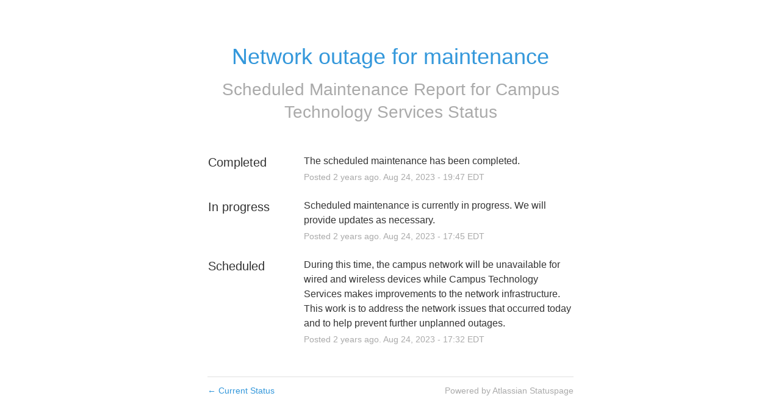

--- FILE ---
content_type: text/css
request_url: https://dka575ofm4ao0.cloudfront.net/page_display_customizations-custom_css_externals/144578/external20230117-25-1xe3870.css
body_size: 194
content:
.updates-dropdown-container { display:none; }
/*
Replace "x" with the number of days you want to show + 2.
For example, if you wanted to show the last 3 days of history, you would replace x with 5.
Do the replacements described above and then paste the following into your Custom CSS section.
*/

.status-day:nth-child(n+7) { display:none; }